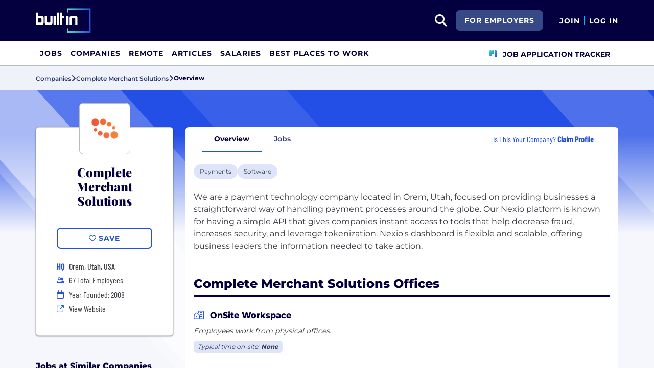

--- FILE ---
content_type: text/html; charset=utf-8
request_url: https://builtin.com/company/complete-merchant-solutions
body_size: 10121
content:
<!DOCTYPE html>
<html lang="en">
<head>
    <meta charset="utf-8" />
    <meta name="viewport" content="width=device-width, initial-scale=1.0" />
    <meta name="description" content="Learn more about Complete Merchant Solutions. Find jobs, explore benefits, and research company culture at Built In." />
        <meta name="robots" content="INDEX, FOLLOW" />
    <title>Complete Merchant Solutions Careers, Perks &#x2B; Culture | Built In</title>
    <link rel="icon" type="image/x-icon" href="/companies/images/favicon.png">
        <link rel="canonical" href="https://builtin.com/company/complete-merchant-solutions" />
    <link rel="preconnect" href="https://static.builtin.com" crossorigin>
    <link rel="dns-prefetch" href="https://www.googletagmanager.com/">
    <link rel="dns-prefetch" href="https://static.builtin.com">

    <link rel="preload" href="https://static.builtin.com/dist/fonts/barlow-condensed-v12-latin-500.woff2" as="font" type="font/woff2" crossorigin fetchpriority="high">
    <link rel="preload" href="https://static.builtin.com/dist/fonts/barlow-condensed-v12-latin-regular.woff2" as="font" type="font/woff2" crossorigin fetchpriority="high">
    <link rel="preload" href="https://static.builtin.com/dist/fonts/montserrat-v25-latin-600.woff2" as="font" type="font/woff2" crossorigin>
    <link rel="preload" href="https://static.builtin.com/dist/fonts/montserrat-v25-latin-700.woff2" as="font" type="font/woff2" crossorigin>
    <link rel="preload" href="https://static.builtin.com/dist/fonts/montserrat-v25-latin-800.woff2" as="font" type="font/woff2" crossorigin>
    <link rel="preload" href="https://static.builtin.com/dist/fonts/montserrat-v25-latin-regular.woff2" as="font" type="font/woff2" crossorigin>
    <style>
        /* Critical CSS - Fonts with instant fallbacks */
        .font-playfair {
            font-family: Georgia, "Times New Roman", serif; /* Use system fonts for instant render */
            font-display: block; /* Show text immediately */
            font-weight: bold;
        }
        .font-Montserrat, .font-montserrat-button {
            font-family: "Montserrat", -apple-system, BlinkMacSystemFont, "Segoe UI", Arial, sans-serif;
            font-display: swap;
        }
        .font-barlow {
            font-family: "Barlow Condensed", "Arial Narrow", Arial, sans-serif;
            font-display: swap;
        }
    </style>

    <link rel="stylesheet" href="https://static.builtin.com/companies/css/main.bundle.af0b7b6d1cbae83992f6.css" fetchpriority="high" />
    <link rel="preload" href="https://static.builtin.com/dist/js/common.bundle.js" as="script" fetchpriority="low" />
    <link rel="preload" href="https://static.builtin.com/companies/js/main.bundle.a0aa8f4560f7286ff8b2.js" as="script" fetchpriority="low" />
    <link rel="stylesheet" href="https://static.builtin.com/dist/blaze/blaze.css"/>

    


    <script>
        (function(w,d,s,l,i){w[l]=w[l]||[];w[l].push({'gtm.start':
        new Date().getTime(),event:'gtm.js'});var f=d.getElementsByTagName(s)[0],
        j=d.createElement(s),dl=l!='dataLayer'?'&l='+l:'';j.async=true;j.src=
        'https://www.googletagmanager.com/gtm.js?id='+i+dl;f.parentNode.insertBefore(j,f);
        })(window,document,'script','dataLayer','GTM-M7NGJ28');
    </script>
</head>
<body>
<noscript>
    <iframe src="https://www.googletagmanager.com/ns.html?id=GTM-M7NGJ28" height="0" width="0" style="display:none;visibility:hidden" loading="lazy"></iframe>
</noscript>
    <div id="g_id_onload" data-client_id="941473408521-r82mlse6rh2ar9loff8bgnbqtbp6inrs.apps.googleusercontent.com" data-login_uri="https://accounts.builtin.com/External/OneTap" data-new_user_return_url="https://builtin.com/auth/login?destination=%2Fcompany%2Fcomplete-merchant-solutions" data-existing_user_return_url="https://builtin.com/auth/login?destination=%2Fcompany%2Fcomplete-merchant-solutions" data-auto_select="true" data-prompt_parent_id="g_id_onload" style="position: absolute; top: 150px; right: 410px; width: 0; height: 0; z-index: 1001"><div><script src="https://accounts.google.com/gsi/client" async defer></script></div></div>
<header class="header sticky-top">
    <div id="international-header" class="bg-app-primary text-white nav-height d-flex align-items-center" data-site-id="9" data-external-api="https://api.builtin.com"><div class="container d-flex justify-content-between"><div class="d-flex align-items-center"><a href="/"><img class="d-block d-lg-none" src="https://static.builtin.com/dist/images/bi-header-logo.svg" height="32" width="71" alt="Built In Logo" />
                <img class="d-none d-lg-block" src="https://static.builtin.com/dist/images/bi-header-logo.svg" height="48" width="108" alt="Built In Logo" /></a></div>
        <div class="d-flex"><div class="search me-sm" x-data="headerSearch()"><button id="header-search-dropdown" type="button" class="btn h-100 p-xs p-md-sm" data-bs-toggle="dropdown" aria-expanded="false" data-bs-offset="0,0" data-bs-auto-close="outside" aria-label="search button"><i class="fa-solid fa-magnifying-glass fs-md fs-lg-2xl text-white"></i></button>
    <div class="dropdown-menu"><div class="input-group mb-md px-md"><span class="input-group-text bg-white"><i class="fa-solid fa-magnifying-glass fs-xl text-midnight"></i></span>
            <input autofocus type="text" id="header-search-input" name="search jobs input" class="form-control border-start-0" x-model="searchTerm" x-on:input.debounce.100ms="updateCompanies()" x-on:keydown.enter="goToJobSearch" placeholder="Search"></div>
        <div class="bg-gray-01-highlight px-md mb-md"><a :href="jobSearchUrl" x-text="searchTerm + ' In Jobs'"></a></div>
        <template x-for="company in companies"><a :href="company.alias" class="text-decoration-none"><div class="mb-md"><div class="d-flex align-items-center bg-gray-01 mx-md rounded-1 px-md py-sm"><div class="rounded-circle bg-white h-4xl w-4xl d-flex align-items-center justify-content-center" style="flex-basis: auto"><img class="object-fit-contain" loading="lazy" width="42" height="42" alt="Company Photo" :src="company.logo"></div>
                        <div class="ms-lg fill-even"><div x-text="company.title" class="text-midnight fw-semibold"></div>
                            <div x-text="company.industries" class="font-montserrat-button text-uppercase fs-xs"></div></div></div></div></a></template>
        <template x-if="searchTerm.length &gt; 0 &amp;&amp; companies.length === 0"><a class="text-decoration-none" href="/node/add/company"><div class="border border-gray-02 d-flex gap-lg p-md m-md rounded-1 align-items-center"><div class="bg-gray-01 rounded-circle h-4xl w-4xl d-flex align-items-center justify-content-center"><i class="fa-thin fa-rocket-launch fs-2xl"></i></div>
                    <div><div class="fs-xl mb-sm text-midnight fw-semibold">Can't find your company?</div>
                        <div class="fs-sm">Create a company profile.</div></div></div></a></template>
        <div class="d-flex justify-content-center"><a class="d-flex align-items-center" href="/jobs">View All Jobs</a></div></div></div>
            <div class="my-auto me-md d-none d-lg-inline"><a id="for-employers-button" href="https://employers.builtin.com?utm_medium=BIReferral&amp;utm_source=foremployers" target="_blank" class="btn btn-secondary text-white btn-lg me-md fw-bold fs-sm text-uppercase" role="button" aria-disabled="true">
                For Employers
            </a></div><div class="d-flex"><div class="my-auto d-block"><a href="/auth/signup?destination=%2fcompany%2fcomplete-merchant-solutions" type="button" id="join" class="btn border-0 p-0 text-white fw-bold text-uppercase fs-sm special-link">
                                Join
                            </a></div>
                        <span class="my-auto h-md mx-sm border border-cyan d-block"></span>
                        <div class="my-auto"><a href="/auth/login?destination=%2fcompany%2fcomplete-merchant-solutions" type="button" id="login" class="btn border-0 p-0 text-white fw-bold text-uppercase fs-sm special-link">
                                Log In
                            </a></div></div></div></div></div>
<nav class="navbar navbar-expand-lg d-none d-lg-block bg-white p-0 border-bottom border-gray-02"><div class="container-fluid"><div class="navbar-collapse" id="main_nav"><nav class="container" role="navigation"><ul class="navbar-nav d-flex gap-lg" role="menu"><li class="nav-item fs-lg" role="menuitem"><a class="nav-link top-nav-item text-nowrap text-app-primary text-uppercase py-md h-3xl font-montserrat-button" href="/jobs" builtin-toggle="dropdown">Jobs</a></li><li class="nav-item fs-lg" role="menuitem"><a class="nav-link top-nav-item text-nowrap text-app-primary text-uppercase py-md h-3xl font-montserrat-button" href="/companies" builtin-toggle="dropdown">Companies</a></li><li class="nav-item fs-lg" role="menuitem"><a class="nav-link top-nav-item text-nowrap text-app-primary text-uppercase py-md h-3xl font-montserrat-button" href="/jobs/remote" builtin-toggle="dropdown">Remote</a></li><li class="nav-item fs-lg" role="menuitem"><a class="nav-link top-nav-item text-nowrap text-app-primary text-uppercase py-md h-3xl font-montserrat-button" href="/tech-topics" builtin-toggle="dropdown">Articles</a></li><li class="nav-item fs-lg" role="menuitem"><a class="nav-link top-nav-item text-nowrap text-app-primary text-uppercase py-md h-3xl font-montserrat-button" href="/salaries" builtin-toggle="dropdown">Salaries</a></li><li class="nav-item fs-lg" role="menuitem"><a class="nav-link top-nav-item text-nowrap text-app-primary text-uppercase py-md h-3xl font-montserrat-button" href="https://builtin.com/awards/us/2026/best-places-to-work" builtin-toggle="dropdown">Best Places To Work</a></li><li class="nav-item fs-lg ms-auto h-3xl underline-title" role="menuitem"><div class="nav-link d-flex align-items-center top-nav-item text-nowrap text-app-primary text-uppercase py-md h-3xl fw-bold"><a class="nav-link top-nav-item text-nowrap text-app-primary text-uppercase py-md h-3xl fw-bold fs-sm" onclick="bix.eventTracking.logBuiltinTrackEvent(&#x27;click_nav_apptracker&#x27;, {});" href="/auth/login?destination=%2fhome%23application-tracker-section"><i class="fa-solid fa-chart-kanban fs-md text-pink me-sm chart-kanban-icon"></i>
                                    Job Application Tracker
                                </a></div></li></ul></nav></div></div></nav>
</header>
<div>
    <main role="main">
        
<div class="company-profile" x-data="companyProfileNav"
    style=" --background-texture: url('https://static.builtin.com/dist/images/background-texture.svg');
    --custom-hex: #244fe7;"
>
<div class="bg-gray-01" id="breadcrumbs">
    <div class="container">
        <div class="row">
            <div class="text-midnight-light d-flex gap-sm align-items-center py-sm my-xs">
                <a href="/companies" title="Companies">
                    <span class="fs-xs fw-semibold">Companies</span>
                </a>
                <i class="fa-solid fa-angle-right fs-md"></i>
                <a href="/company/complete-merchant-solutions" title="Complete Merchant Solutions">
                    <span class="fs-xs fw-semibold">Complete Merchant Solutions</span>
                </a>
                <i class="fa-solid fa-angle-right fs-md"></i>
                <span class="fs-xs fw-bold text-midnight" x-text="displayTabName"></span>
            </div>
        </div>
    </div>
</div>
<div class="container-lg mt-lg-lg mt-0">
    <div class="row">
        <div class="col-lg-3 pe-lg-sm px-md pb-lg-lg">
            <div class="card custom-card elevated-1 rounded mt-4xl mb-xs mt-lg-3xl p-lg mb-0 mb-lg-lg bg-white">
                <div class="card-head d-flex flex-column align-items-center position-relative">
                    <picture class="position-absolute mt-negative bg-light rounded-3">
                        <img src="https://cdn.builtin.com/cdn-cgi/image/f=auto,fit=contain,w=200,h=200,q=100/sites/www.builtin.com/files/2022-08/CMS%20%28Complete%20Merchant%20Solutions%29.jpg"
                             height="100"
                             width="100"
                             class="p-sm rounded-3 border border-gray-02 object-fit-contain"/>
                    </picture>
                        <h1 class="font-playfair fw-black fst-normal text-midnight text-center mt-3xl mb-0 fs-2xl">Complete Merchant Solutions</h1>
                </div>
                <div class="card-body d-flex flex-column w-100 mx-lg-0 mx-auto mt-lg">
                    <div class="my-items-container d-flex">
                        <my-item entity-type="company" entity-id="80934" variant="slotted-item" class="w-sm-100 w-lg-100 w-md-50 mx-auto" tabindex="0">
                            <button slot="unsavedSlot" class="btn btn-lg btn-outline-primary w-100" style="border-width: 1.5px;">
                                <i class="fa-regular fa-heart"></i>
                                <span>Save</span>
                            </button>
                            <button slot="savedSlot" class="btn btn-lg btn-outline-primary w-100" style="border-width: 1.5px;">
                                <i class="fa-solid fa-heart text-pink"></i>
                                <span>Saved</span>
                            </button>
                        </my-item>
                    </div>
                    <div class="company-info d-flex flex-lg-column flex-sm-column flex-md-row flex-wrap w-lg-100 w-md-75 w-sm-100 mx-auto mt-lg">
                            <div class="d-flex w-md-50 w-sm-100 w-lg-100 h-auto px-md-md px-lg-0 px-sm-0">
                                    <div class="font-barlow text-primary w-md fw-bold fs-md">
                                            <span>HQ</span>
                                    </div>
                                    <div class="d-flex flex-column">
                                                <div class="ms-sm font-barlow fw-medium fs-md text-gray-04">Orem, Utah, USA</div>
                                    </div>
                            </div>
                            <div class="d-flex align-items-center w-md-50 w-sm-100 w-lg-100 px-md-md px-lg-0 px-sm-0 mt-xs">
                                <i class="fa fa-xs fa-regular fa-user-group text-primary w-md"></i>
                                <span class="font-barlow ms-sm">
                                    67
                                    Total Employees</span>
                            </div>
                            <div class="d-flex align-items-center w-md-50 w-sm-100 w-lg-100 px-md-md px-lg-0 px-sm-0 mt-xs">
                                <i class="fa-regular fa-calendar text-primary w-md"></i>
                                <span class="font-barlow ms-sm">
                                    Year Founded: 2008
                                </span>
                            </div>
                        <div class="d-flex align-items-center w-md-50 w-sm-100 w-lg-100 px-md-md px-lg-0 px-sm-0 mt-xs">
                            <i class="fa fa-sm fa-regular fa-arrow-up-right-from-square text-primary w-md"></i>
                            <a href="http://www.cmsonline.com?utm_source=BuiltIn&amp;utm_medium=BuiltIn&amp;utm_campaign=BuiltIn" target="_blank" @click="trackViewWebsite()" rel="noopener nofollow" class="font-barlow ms-sm hover-underline">View Website</a>
                        </div>
                    </div>
                </div>
            </div>


                    <div class="jobs-at-similar-companies-container mt-3xl d-lg-block d-none">
                        <div class="mb-0 border-bottom border-midnight border-4 mb-lg"><div class="d-flex flex-wrap justify-content-between align-items-lg-end gap-sm mb-sm"><div class="fs-md-2xl fs-sm d-flex w-100 align-items-center"><h2 class="m-0 fw-extrabold text-midnight text-capitalize fs-md text-transform-unset">Jobs at Similar Companies</h2></div></div></div>
                        <div class="jobs-at-similar-companies d-flex flex-column gap-sm">
                                    <div class="job-bounded-compact bg-white border-0 rounded-3 p-md position-relative bg-white" style="border-left: 6px solid #b7bac9 !important"><div id="main"><div><a href="/company/scotch" class="mb-sm d-inline-flex align-items-center text-pretty-blue z-1 hover-underline" target="_blank"><h2 class="font-barlow fs-md d-flex align-items-center m-0"><picture class="d-inline-block"><img src="https://cdn.builtin.com/cdn-cgi/image/f=auto,fit=scale-down,w=40,h=40,q=100/sites/www.builtin.com/files/2025-10/Icon%20Logo%20Med.png" alt="Scotch Logo" height="48" width="48" class="p-xs rounded-2 border border-gray-02 me-md min-h-3xl object-fit-contain" /></picture>
                    <span class="fw-medium text-pretty-blue">Scotch</span></h2></a>
            <h3 class="font-barlow fs-lg fw-medium text-midnight mb-sm"><a href="/job/onboarding-specialist/8152899" class="card-alias-after-overlay mb-0" target="_blank">Onboarding Specialist</a></h3></div>
        <div><div class="d-flex flex-column gap-0 fs-md"><div class="d-flex flex-wrap gap-sm"></div><div class="d-flex gap-md"><div class="d-flex align-items-start gap-sm"><div class="d-flex justify-content-center align-items-center h-lg min-w-md"><i class="fa-regular fa-house-building fs-xs text-pretty-blue"></i></div>
                            <span class="font-barlow text-gray-04">In-Office</span></div></div><div class="d-flex align-items-start gap-sm"><div class="d-flex justify-content-center align-items-center h-lg min-w-md"><i class="fa-regular fa-location-dot fs-xs text-pretty-blue"></i></div>
                    <div><span class="font-barlow text-gray-04"></span></div></div></div></div></div></div>
                                    <div class="job-bounded-compact bg-white border-0 rounded-3 p-md position-relative bg-white" style="border-left: 6px solid #b7bac9 !important"><div id="main"><div><a href="/company/milestone-systems-0" class="mb-sm d-inline-flex align-items-center text-pretty-blue z-1 hover-underline" target="_blank"><h2 class="font-barlow fs-md d-flex align-items-center m-0"><picture class="d-inline-block"><img src="https://cdn.builtin.com/cdn-cgi/image/f=auto,fit=scale-down,w=40,h=40,q=100/sites/www.builtin.com/files/2025-10/Milestone%20Logo%20%285%29.png" alt="Milestone Systems Logo" height="48" width="48" class="p-xs rounded-2 border border-gray-02 me-md min-h-3xl object-fit-contain" /></picture>
                    <span class="fw-medium text-pretty-blue">Milestone Systems</span></h2></a>
            <h3 class="font-barlow fs-lg fw-medium text-midnight mb-sm"><a href="/job/regional-marketing-specialist/8364130" class="card-alias-after-overlay mb-0" target="_blank">Regional Marketing Specialist</a></h3></div>
        <div><div class="d-flex flex-column gap-0 fs-md"><div class="d-flex flex-wrap gap-sm"></div><div class="d-flex gap-md"><div class="d-flex align-items-start gap-sm"><div class="d-flex justify-content-center align-items-center h-lg min-w-md"><i class="fa-regular fa-house-building fs-xs text-pretty-blue"></i></div>
                            <span class="font-barlow text-gray-04">Remote or Hybrid</span></div></div><div class="d-flex align-items-start gap-sm"><div class="d-flex justify-content-center align-items-center h-lg min-w-md"><i class="fa-regular fa-location-dot fs-xs text-pretty-blue"></i></div>
                    <div><span class="font-barlow text-gray-04"></span></div></div></div></div></div></div>
                                    <div class="job-bounded-compact bg-white border-0 rounded-3 p-md position-relative bg-white" style="border-left: 6px solid #b7bac9 !important"><div id="main"><div><a href="/company/fairly-even" class="mb-sm d-inline-flex align-items-center text-pretty-blue z-1 hover-underline" target="_blank"><h2 class="font-barlow fs-md d-flex align-items-center m-0"><picture class="d-inline-block"><img src="https://cdn.builtin.com/cdn-cgi/image/f=auto,fit=scale-down,w=40,h=40,q=100/sites/www.builtin.com/files/2026-01/Fairly%20Even%20ORCA%20LOGO-05_0.png" alt="Fairly Even Logo" height="48" width="48" class="p-xs rounded-2 border border-gray-02 me-md min-h-3xl object-fit-contain" /></picture>
                    <span class="fw-medium text-pretty-blue">Fairly Even</span></h2></a>
            <h3 class="font-barlow fs-lg fw-medium text-midnight mb-sm"><a href="/job/salaried-field-sales-representative/8117828" class="card-alias-after-overlay mb-0" target="_blank">Salaried Field Sales Representative</a></h3></div>
        <div><div class="d-flex flex-column gap-0 fs-md"><div class="d-flex flex-wrap gap-sm"></div><div class="d-flex gap-md"><div class="d-flex align-items-start gap-sm"><div class="d-flex justify-content-center align-items-center h-lg min-w-md"><i class="fa-regular fa-house-building fs-xs text-pretty-blue"></i></div>
                            <span class="font-barlow text-gray-04">Hybrid</span></div></div><div class="d-flex align-items-start gap-sm"><div class="d-flex justify-content-center align-items-center h-lg min-w-md"><i class="fa-regular fa-location-dot fs-xs text-pretty-blue"></i></div>
                    <div><span class="font-barlow text-gray-04"></span></div></div></div></div></div></div>
                        </div>
                    </div>
                    <div class="similar-companies-hiring-container my-xl d-lg-block d-none">
                        <div class="mb-0 border-bottom border-midnight border-4 mb-lg"><div class="d-flex flex-wrap justify-content-between align-items-lg-end gap-sm mb-sm"><div class="fs-md-2xl fs-sm d-flex w-100 align-items-center"><h2 class="m-0 fw-extrabold text-midnight text-capitalize fs-md">Similar Companies Hiring</h2></div></div></div>
                        <div class="jobs-at-similar-companies d-flex flex-column gap-sm">
                                <div class="bg-white border-0 rounded bg-white rounded-top d-flex flex-column justify-content-between position-relative company-bounded-compact"><div class="d-flex flex-column p-md h-100"><div class="d-flex mb-sm d-flex align-items-center"><a href="/company/scotch" data-track-id="ct_company_logo" data-company-id="234319" target="_self"><picture><img src="https://cdn.builtin.com/cdn-cgi/image/f=auto,fit=scale-down,w=40,h=40,q=100/sites/www.builtin.com/files/2025-10/Icon%20Logo%20Med.png" alt="Scotch Logo" loading="auto" height="48" width="48" class="p-xs rounded-2 border border-gray-02 me-md object-fit-contain z-1" /></picture></a>
            <h2 class="fw-extrabold fs-xl-xl fs-md d-inline-block company-title-clamp m-0"><a class="d-block card-alias-after-overlay" href="/company/scotch" data-track-id="ct_company_title" data-company-id="234319" target="_self">Scotch</a></h2></div><div class="font-barlow fw-medium mb-sm">Software &#x2022; Retail &#x2022; Payments &#x2022; Fintech &#x2022; eCommerce &#x2022; Artificial Intelligence &#x2022; Analytics</div><div class="font-barlow fw-normal text-gray-03 mb-sm"><div class="d-xl-inline d-block mb-xl-0 mb-xs"><div class="icon w-md d-inline-flex justify-content-center me-xs"><i class="fa-regular fa-map-marker-alt text-primary fs-sm"></i></div><span class="text-gray-03">US</span></div><div class="d-xl-inline d-block mb-xl-0 mb-xs"><span class="d-xl-inline d-none divider mx-md border-start border-gray-03"></span><div class="icon w-md d-inline-flex justify-content-center me-xl-xs me-0"><i class="fa-regular fa-user-group fs-xs text-pretty-blue"></i></div>
                    <span>25 Employees</span></div></div></div></div>
                                <div class="bg-white border-0 rounded bg-white rounded-top d-flex flex-column justify-content-between position-relative company-bounded-compact"><div class="d-flex flex-column p-md h-100"><div class="d-flex mb-sm d-flex align-items-center"><a href="/company/milestone-systems-0" data-track-id="ct_company_logo" data-company-id="235846" target="_self"><picture><img src="https://cdn.builtin.com/cdn-cgi/image/f=auto,fit=scale-down,w=40,h=40,q=100/sites/www.builtin.com/files/2025-10/Milestone%20Logo%20%285%29.png" alt="Milestone Systems Logo" loading="auto" height="48" width="48" class="p-xs rounded-2 border border-gray-02 me-md object-fit-contain z-1" /></picture></a>
            <h2 class="fw-extrabold fs-xl-xl fs-md d-inline-block company-title-clamp m-0"><a class="d-block card-alias-after-overlay" href="/company/milestone-systems-0" data-track-id="ct_company_title" data-company-id="235846" target="_self">Milestone Systems</a></h2></div><div class="font-barlow fw-medium mb-sm">Software &#x2022; Security &#x2022; Other &#x2022; Big Data Analytics &#x2022; Artificial Intelligence &#x2022; Analytics</div><div class="font-barlow fw-normal text-gray-03 mb-sm"><div class="d-xl-inline d-block mb-xl-0 mb-xs"><div class="icon w-md d-inline-flex justify-content-center me-xs"><i class="fa-regular fa-map-marker-alt text-primary fs-sm"></i></div><span class="text-gray-03">Lake Oswego, OR</span></div><div class="d-xl-inline d-block mb-xl-0 mb-xs"><span class="d-xl-inline d-none divider mx-md border-start border-gray-03"></span><div class="icon w-md d-inline-flex justify-content-center me-xl-xs me-0"><i class="fa-regular fa-user-group fs-xs text-pretty-blue"></i></div>
                    <span>1500 Employees</span></div></div></div></div>
                                <div class="bg-white border-0 rounded bg-white rounded-top d-flex flex-column justify-content-between position-relative company-bounded-compact"><div class="d-flex flex-column p-md h-100"><div class="d-flex mb-sm d-flex align-items-center"><a href="/company/fairly-even" data-track-id="ct_company_logo" data-company-id="238532" target="_self"><picture><img src="https://cdn.builtin.com/cdn-cgi/image/f=auto,fit=scale-down,w=40,h=40,q=100/sites/www.builtin.com/files/2026-01/Fairly%20Even%20ORCA%20LOGO-05_0.png" alt="Fairly Even Logo" loading="auto" height="48" width="48" class="p-xs rounded-2 border border-gray-02 me-md object-fit-contain z-1" /></picture></a>
            <h2 class="fw-extrabold fs-xl-xl fs-md d-inline-block company-title-clamp m-0"><a class="d-block card-alias-after-overlay" href="/company/fairly-even" data-track-id="ct_company_title" data-company-id="238532" target="_self">Fairly Even</a></h2></div><div class="font-barlow fw-medium mb-sm">Software &#x2022; Sales &#x2022; Robotics &#x2022; Other &#x2022; Hospitality &#x2022; Hardware</div><div class="font-barlow fw-normal text-gray-03 mb-sm"><div class="d-xl-inline d-block mb-xl-0 mb-xs"><div class="icon w-md d-inline-flex justify-content-center me-xs"><i class="fa-regular fa-map-marker-alt text-primary fs-sm"></i></div><span class="text-gray-03" type="button" data-bs-toggle="tooltip" data-bs-placement="bottom" data-html="true" title="New York, NY (2)">2 Offices</span></div></div></div></div>
                        </div>
                    </div>

        </div>
        <div class="col-lg-9 px-lg-md px-0 position-relative mt-lg-3xl">
            <div class="position-sticky" id="page-nav-container">
                <button x-show="navScrolling['page-nav']" class="btn position-absolute top-0 bottom-0 start-0 z-1 bg-white left-nav-arrow" @click="scrollNav('page-nav', 'left')" aria-label="Scroll left">
                    <i class="fa-solid fa-angle-left fs-md" :class="{'text-pretty-blue' : scrollPosition['page-nav'] !== 'start'}"></i>
                </button>
                <ul x-ref="companyProfileNav" id="page-nav" class="nav nav-tabs bg-light gap-xs px-xl justify-content-start flex-nowrap text-nowrap border-midnight-light rounded-top" tabindex="0">
                    <li class="nav-item flex-grow-0 active" @click="changeTab('Overview')">
                        <a class="text-midnight-light fs-sm fw-semibold nav-link" :class="{ 'active fw-bold': activeTabName === 'Overview'}" role="button">Overview</a>
                    </li>
                    <li class="nav-item flex-grow-0" @click="changeTab('Jobs')">
                        <a class="text-midnight-light fs-sm fw-semibold nav-link" :class="{ 'active fw-bold': activeTabName === 'Jobs'}" role="button">
                            Jobs <span class="text-primary fw-bold"></span>
                        </a>
                    </li>

                        <li class="nav-item flex-grow-0 ms-auto d-none d-xl-flex flex-row align-items-center me-md">
                            <div class="text-primary font-barlow fs-md px-0">
                                Is This Your Company?
                                    <a href="https://builtin.com/employer/onboarding?selectedCompanyId=80934"
                                       data-builtin-track-click-event="pql_cp_claim_profile"
                                       data-builtin-track-company-id="80934"
                                       target="_blank"
                                       class="fw-bold text-decoration-underline">
                                        Claim Profile
                                    </a>
                            </div>
                        </li>
                </ul>
                <button x-show="navScrolling['page-nav']" class="btn position-absolute top-0 bottom-0 end-0 z-1 bg-white right-nav-arrow" @click="scrollNav('page-nav', 'right')" aria-label="Scroll right">
                    <i class="fa-solid fa-angle-right fs-md" :class="{'text-pretty-blue' : scrollPosition['page-nav'] !== 'end'}"></i>
                </button>
            </div>

            
<div id="tab-partial" :class="{'tab-loading': loading}" class="position-relative overflow-hidden bg-white mb-lg-lg mb-0 rounded-bottom">

<div x-data="Overview" class="container overview pt-lg">
    <div class="row">
        <div class="mb-lg d-flex gap-sm flex-wrap industry-list">
                    <a target="_blank" href="/companies/type/payments-companies" title="Payments"><div class="tag-hover py-xs px-sm d-inline-block rounded-3 fs-sm text-nowrap bg-pretty-blue-highlight industry bg-gray-01-highlight-hover">Payments</div></a>
                    <a target="_blank" href="/companies/type/software-companies" title="Software"><div class="tag-hover py-xs px-sm d-inline-block rounded-3 fs-sm text-nowrap bg-pretty-blue-highlight industry bg-gray-01-highlight-hover">Software</div></a>
        </div>
        <div class="mb-xl">
                <div>
                    <p>We are a payment technology company located in Orem, Utah, focused on providing businesses a straightforward way of handling payment processes around the globe. Our Nexio platform is known for having a simple API that gives companies instant access to tools that help decrease fraud, increases security, and leverage tokenization. Nexio's dashboard is flexible and scalable, offering business leaders the information needed to take action.<br></p>
                </div>
        </div>
            <div class="mb-md-3xl mb-xl"><div class="mb-0 border-bottom border-midnight border-4 mb-lg"><div class="d-flex flex-wrap justify-content-between align-items-lg-end gap-sm mb-sm"><div class="fs-md-2xl fs-sm d-flex w-100 align-items-center"><h2 class="m-0 fw-extrabold text-midnight text-capitalize fs-2xl">Complete Merchant Solutions Offices</h2></div></div></div>
    <section class="overview-offices-body"><p class="mb-sm"><i class="fa fa-regular fa-house-building text-primary me-sm"></i>
            <span class="fw-extrabold text-midnight fs-md">OnSite Workspace</span></p>
        <p class="mb-sm fs-sm text-gray-04 fst-italic fw-medium">Employees work from physical offices.</p>
        <p class="mb-sm fs-sm text-gray-04"></p>
        <div class="office-additional-info mb-lg"><div class="office-timing bg-pretty-blue-highlight text-gray-04 fst-italic fs-xs d-inline-block rounded px-sm py-xs">
                Typical time on-site:
                <span class="fw-bold">None</span></div></div><div class="row py-md"><div class="col-lg-4 col-md-6 col-12 pe-lg-0"><div class="card position-relative border-0" @click=""><div class="ratio ratio-16x9"><iframe src="https://www.google.com/maps/embed/v1/search?key=AIzaSyDaPcloR3qRBqSsIfs0Cfh02sU2gcvA7ck&amp;q=815&#x2B;West&#x2B;University&#x2B;Parkway%2C%2COrem%2CUtah%2CUSA%2C84058" title="Company Office Location" referrerpolicy="no-referrer-when-downgrade" class="border-0 rounded" loading="lazy"></iframe></div>
        <div class="iframe-wrapper position-absolute w-100 h-100 top-20 start-0 z-1 "></div><div class="office-name mt-sm"><span class="font-barlow text-primary w-md fw-bold fs-md me-sm">HQ</span><span class="text-midnight fs-md fw-extrabold ">Orem, Utah, USA</span></div></div></div></div></section></div>
      <div class=" mb-lg"></div>
    </div>
</div>
</div>


        </div>
    </div>
</div>
</div>


    </main>
</div>
<div>
    <nav class="mobile-nav d-lg-none"><ul class="position-relative d-flex h-100 p-0 list-unstyled" style="z-index: 1"><li class="fs-xs fw-bold flex-grow-1 text-center h-100"><a href="/jobs" class="d-flex align-items-center justify-content-center flex-column h-100 w-100 text-black"><div class="text-center"><i class="fa-light fa-briefcase fs-lg text-midnight" aria-hidden="true"></i></div>
                <div class="text-midnight">Jobs</div></a></li>
        <li class="fs-xs fw-bold flex-grow-1 text-center h-100"><a href="/companies" class="d-flex align-items-center justify-content-center flex-column h-100 w-100 text-black"><div class="text-center"><i class="fa-light fa-rocket-launch fs-lg text-midnight" aria-hidden="true"></i></div>
                <div class="text-midnight">Companies</div></a></li>
        <li class="fs-xs fw-bold flex-grow-1 text-center h-100"><a href="/tech-topics" class="d-flex align-items-center justify-content-center flex-column h-100 w-100 text-black"><div class="text-center"><i class="fa-light fa-newspaper fs-lg text-midnight" aria-hidden="true"></i></div>
                <div class="text-midnight">Articles</div></a></li>
        <li class="fs-xs fw-bold flex-grow-1 text-center h-100"><a href="/auth/login?destination=%2fhome%23application-tracker-section" onclick="bix.eventTracking.logBuiltinTrackEvent(&#x27;click_nav_apptracker&#x27;, {}); bootstrap.Modal.getInstance(document.getElementById(&#x27;moreModal&#x27;)).hide();" class="d-flex align-items-center justify-content-center flex-column h-100 w-100 text-black"><div class="text-center"><i class="fa-solid fa-chart-kanban fs-lg text-midnight" aria-hidden="true"></i></div>
                <div class="text-midnight">Tracker</div></a></li>
        <li class="fs-xs fw-bold flex-grow-1 text-center h-100"><div class="d-flex flex-column h-100 w-100 align-items-center justify-content-center" data-bs-toggle="modal" data-bs-target="#moreModal"><div class="text-center"><i class="fa-light fa-bars-staggered fs-lg text-midnight" aria-hidden="true"></i></div>
                <div class="text-midnight">More</div></div></li></ul></nav>
<div class="modal fade mobile-nav-dialog" id="moreModal" tabindex="-1" aria-labelledby="moreModal" aria-hidden="true"><div class="modal-dialog modal-fullscreen-lg-down"><div class="modal-content"><div class="p-md border-bottom border-black"><img src="https://static.builtin.com/dist/images/midnight_9.svg" width="72" height="32" loading="lazy" alt="Built In" class="visible" /></div>
            <div class="p-md bg-white"><div class="d-flex border-bottom border-black pb-md gap-sm"><div class="w-100"><a href="/auth/signup?destination=%2fcompany%2fcomplete-merchant-solutions" type="button" id="join" class="btn btn-lg btn-primary w-100">
                                    Join
                                </a></div>
                            <div class="w-100"><a href="/auth/login?destination=%2fcompany%2fcomplete-merchant-solutions" type="button" id="login" class="btn btn-lg btn-outline-primary w-100">
                                    Log In
                                </a></div></div><ul class="more-links position-relative list-unstyled d-flex flex-column p-0"><li><a href="/jobs" class="d-flex align-items-center text-midnight border-bottom border-black fw-bold"><div class="me-md w-lg text-center py-md px-0 fs-lg"><i class="fa-light fa-briefcase fs-lg text-midnight" aria-hidden="true"></i></div>
                            <div class="text-center fw-bold fs-lg">Tech Jobs</div></a></li>
                    <li><a href="/companies" class="d-flex align-items-center text-midnight border-bottom border-black fw-bold"><div class="me-md w-lg text-center py-md px-0 fs-lg"><i class="fa-light fa-rocket-launch fs-lg text-midnight" aria-hidden="true"></i></div>
                            <div class="text-center fw-bold fs-lg">Companies</div></a></li>
                    <li><a href="/tech-topics" class="d-flex align-items-center text-midnight border-bottom border-black fw-bold"><div class="me-md w-lg text-center py-md px-0 fs-lg"><i class="fa-light fa-newspaper fs-lg text-midnight" aria-hidden="true"></i></div>
                            <div class="text-center fw-bold fs-lg">Articles</div></a></li>
                    <li><a href="/jobs/remote" class="d-flex align-items-center text-midnight border-bottom border-black fw-bold"><div class="me-md w-lg text-center py-md px-0 fs-lg"><i class="fa-light fa-signal-stream fs-lg text-midnight" aria-hidden="true"></i></div>
                            <div class="text-center fw-bold fs-lg">Remote</div></a></li><li><a href="/salaries" class="d-flex align-items-center text-midnight border-bottom border-black fw-bold"><div class="me-md w-lg text-center py-md px-0 fs-lg"><i class="fa-light fa-sack-dollar" aria-hidden="true"></i></div>
                                <div class="text-center fw-bold fs-lg">Salaries</div></a></li><li><a href="https://builtin.com/awards/us/2026/best-places-to-work" class="d-flex align-items-center text-midnight border-bottom border-black fw-bold"><div class="me-md w-lg text-center py-md px-0 fs-lg"><i class="fa-light fa-award" aria-hidden="true"></i></div>
                                    <div class="text-center fw-bold fs-lg">Best Places To Work</div></a></li><li><a href="/tech-hubs" class="d-flex align-items-center text-midnight border-bottom border-black fw-bold"><div class="me-md w-lg text-center py-md px-0 fs-lg"><i class="fa-light fa-location-dot" aria-hidden="true"></i></div>
                                <div class="text-center fw-bold fs-lg">Tech Hubs</div></a></li></ul>
                <div><a href="https://employers.builtin.com/membership?utm_medium=BIReferral&amp;utm_source=foremployers" class="btn bg-medium-blue text-white btn-lg fw-bold fs-sm text-uppercase w-100" role="button" aria-disabled="true">
                        Post Job
                    </a></div></div></div></div></div>
</div>
<footer class="footer">
    <div class="bg-app-primary text-white"><div class="container"><div class="row footer-content gap-lg gap-md-sm pt-3xl mb-0 mb-md-3xl"><div class="col-md"><div class="mb-3xl"><a href="/"><img width="105px" height="47px" loading="lazy" src="https://static.builtin.com/dist/images/builtin-logo.svg" alt="BuiltIn" /></a></div>
        <div class="mb-md pb-md border-bottom"><img width="177px" height="19px" loading="lazy" src="https://static.builtin.com/dist/images/united-we-tech.svg" alt="United We Tech" /></div>
        <div class="text-white fs-sm mb-lg">
            Built In is the online community for startups and tech companies. Find
            startup jobs, tech news and events.
        </div>
        <div class="social-links d-flex gap-md"><a href="https://facebook.com/builtinhq" aria-label="facebook" target="_blank" class="nav-link"><i class="fa-brands fa-facebook fs-2xl"></i></a>
            <a href="https://twitter.com/builtin" aria-label="twitter" target="_blank" class="nav-link"><i class="fa-brands fa-twitter fs-2xl"></i></a>
            <a href="https://www.instagram.com/builtin" aria-label="instagram" target="_blank" class="nav-link"><i class="fa-brands fa-instagram fs-2xl"></i></a>
            <a href="https://www.linkedin.com/company/3763094" aria-label="LinkedIn" target="_blank" class="nav-link"><i class="fa-brands fa-linkedin fs-2xl"></i></a></div></div>

    <div class="col-md"><div id="block-about-menu" class="text-white mb-md font-barlow fw-medium fs-xl">About</div>
        <nav role="navigation" aria-labelledby="block-about-menu" class="flex-column small d-flex gap-md"><div><a class="nav-link text-white fs-sm fw-regular" href="https://builtin.com/our-story" target="_blank">
                    Our Story
                </a></div>
            <div><a class="nav-link text-white fs-sm fw-regular" href="https://employers.builtin.com/careers/" target="_blank">
                    Careers
                </a></div>
            <div><a class="nav-link text-white fs-sm fw-regular" href="https://builtin.com/our-staff" target="_blank">
                    Our Staff Writers
                </a></div>
            <div><a class="nav-link text-white fs-sm fw-regular" href="https://builtin.com/content-descriptions" target="_blank">
                    Content Descriptions
                </a></div></nav></div>
    <hr class="footer-hr px-lg">
    <div class="col-md"><div id="block-getinvolved-menu" class="text-white mb-md font-barlow fw-medium fs-xl">Get Involved</div>
        <nav role="navigation" aria-labelledby="block-getinvolved-menu" class="flex-column small d-flex gap-md"><div><a class="nav-link text-white fs-sm fw-regular border-2 border-bottom border-mint special-footer-link" href="https://employers.builtin.com/membership?utm_medium=BIReferral&amp;utm_source=foremployers" target="_blank">
                    Recruit With Built In
                </a></div>
            <div><a class="nav-link text-white fs-sm fw-regular" href="https://builtin.com/expert-contributors" target="_blank">
                    Become an Expert Contributor
                </a></div></nav></div>
    <hr class="footer-hr">
    <div class="col-md"><div id="block-resources-menu" class="text-white mb-md font-barlow fw-medium fs-xl">Resources</div>
        <nav role="navigation" aria-labelledby="block-resources-menu" class="flex-column small d-flex gap-md"><div><a class="nav-link text-white fs-sm fw-regular" href="https://knowledgebase.builtin.com/s/">
                    Customer Support
                </a></div>
            <div><a class="nav-link text-white fs-sm fw-regular" href="https://form.jotform.com/223044927257054">
                    Share Feedback
                </a></div>
            <div><a class="nav-link text-white fs-sm fw-regular" href="https://knowledgebase.builtin.com/s/contactsupport">
                    Report a Bug
                </a></div><div><a class="nav-link text-white fs-sm fw-regular" href="https://builtin.com/articles/grow-your-career">
                        Tech Job Tools + Career Resources
                    </a></div>
                <div><a class="nav-link text-white fs-sm fw-regular" href="https://builtin.com/browse-jobs">
                        Browse Jobs
                    </a></div>
                <div><a class="nav-link text-white fs-sm fw-regular" href="https://builtin.com/tech-dictionary" data-drupal-link-system-path="tech-dictionary">
                        Tech A-Z
                    </a></div></nav></div>
    <hr class="footer-hr"><div class="col-md"><div id="block-poweredbybuiltin-menu" class="text-white mb-md font-barlow fw-medium fs-xl">Tech Hubs</div>
            <nav role="navigation" aria-labelledby="block-poweredbybuiltin-menu" class="flex-column small d-flex gap-md"><div><a class="nav-link text-white fs-sm fw-regular" href="https://builtin.com/our-sites" target="_blank" rel="noopener noreferrer">Our Sites</a></div></nav></div>
        <hr class="footer-hr"></div>
<div class="footer-bottom-nav-container fs-xs py-lg mb-3xl mb-lg-0"><nav role="navigation" aria-label="Footer Bottom Navigation" class="d-flex justify-content-between gap-md footer-bottom-nav"><a class="nav-link text-white fs-xs fw-regular" href="https://builtin.com/learning-lab-user-agreement">
            Learning Lab User Agreement
        </a>

        <a class="nav-link text-white fs-xs fw-regular" href="https://builtin.com/accessibility-statement">
            Accessibility Statement
        </a>
        <a class="nav-link text-white fs-xs fw-regular" href="https://builtin.com/copyright-policy">
            Copyright Policy
        </a>
        <a class="nav-link text-white fs-xs fw-regular" href="https://builtin.com/privacy-policy">
            Privacy Policy
        </a>
        <a class="nav-link text-white fs-xs fw-regular" href="https://builtin.com/community-terms-of-use">
            Terms of Use
        </a>
        <a class="nav-link text-white fs-xs fw-regular do-not-sell-my-info" href="https://builtin.com/california-do-not-sell-my-information">
            Your Privacy Choices/Cookie Settings
        </a>
        <a class="nav-link text-white fs-xs fw-regular" href="https://builtin.com/ca-notice-collection">
            CA Notice of Collection
        </a></nav>
    <div class="d-flex justify-content-center mt-lg"> © Built In 2026</div></div></div></div>
</footer>
<script src="https://kit.fontawesome.com/e1bbd40aec.js" crossorigin="anonymous" defer></script>
<script src="https://static.builtin.com/dist/js/common.bundle.js"></script>
<script src="https://static.builtin.com/companies/js/main.bundle.a0aa8f4560f7286ff8b2.js"></script>
<script type="text/javascript">
    (function(w){
        w.bix.eventTracking.init({
            trackingBaseUrl: 'https://api.builtin.com',
            trackingEventEndpoint: '/track/client-events',
            trackingIdentityEndpoint: '/track/identity',
            SubjectId: '',
            UserId: '',
            DrupalUserId: '',
            siteId: 9
        });
    })(window);
</script>
<script src="https://static.builtin.com/my-items/js/main.bundle.js" async crossorigin></script>


    
    <script type="module">
        Builtin.companyProfileInit({"tabName":"Overview","companyId":80934,"drupalId":29448,"companyName":"Complete Merchant Solutions","companyAlias":"complete-merchant-solutions","baseCompanyProfileUrl":"company","pageType":"","externalApi":"https://api.builtin.com","isJobMatchesEnabled":false});
    </script>

        <script type="application/ld&#x2B;json">
        {
          "@context": "https://schema.org",
          "@type": "BreadcrumbList",
          "itemListElement": [

                {
                    "@type": "ListItem",
                    "position": "1",
                    "name": "Companies",
                    "item": "https://builtin.com/companies"
                },
                
                {
                    "@type": "ListItem",
                    "position": "2",
                    "name": "Complete Merchant Solutions",
                    "item": "https://builtin.com/company/complete-merchant-solutions"
                }
                          ]
        }
        </script>

<script type="text/javascript">
    document.addEventListener('DOMContentLoaded', function() {
        Alpine.start();
    });
</script>
<script>(function(){function c(){var b=a.contentDocument||a.contentWindow.document;if(b){var d=b.createElement('script');d.innerHTML="window.__CF$cv$params={r:'9c6e15652d2aa23e',t:'MTc2OTkxMzYyMS4wMDAwMDA='};var a=document.createElement('script');a.nonce='';a.src='/cdn-cgi/challenge-platform/scripts/jsd/main.js';document.getElementsByTagName('head')[0].appendChild(a);";b.getElementsByTagName('head')[0].appendChild(d)}}if(document.body){var a=document.createElement('iframe');a.height=1;a.width=1;a.style.position='absolute';a.style.top=0;a.style.left=0;a.style.border='none';a.style.visibility='hidden';document.body.appendChild(a);if('loading'!==document.readyState)c();else if(window.addEventListener)document.addEventListener('DOMContentLoaded',c);else{var e=document.onreadystatechange||function(){};document.onreadystatechange=function(b){e(b);'loading'!==document.readyState&&(document.onreadystatechange=e,c())}}}})();</script><script defer src="https://static.cloudflareinsights.com/beacon.min.js/vcd15cbe7772f49c399c6a5babf22c1241717689176015" integrity="sha512-ZpsOmlRQV6y907TI0dKBHq9Md29nnaEIPlkf84rnaERnq6zvWvPUqr2ft8M1aS28oN72PdrCzSjY4U6VaAw1EQ==" data-cf-beacon='{"rayId":"9c6e15652d2aa23e","version":"2025.9.1","serverTiming":{"name":{"cfExtPri":true,"cfEdge":true,"cfOrigin":true,"cfL4":true,"cfSpeedBrain":true,"cfCacheStatus":true}},"token":"ad1290ee89a44ad5af40d99998d62d76","b":1}' crossorigin="anonymous"></script>
</body>
</html>
